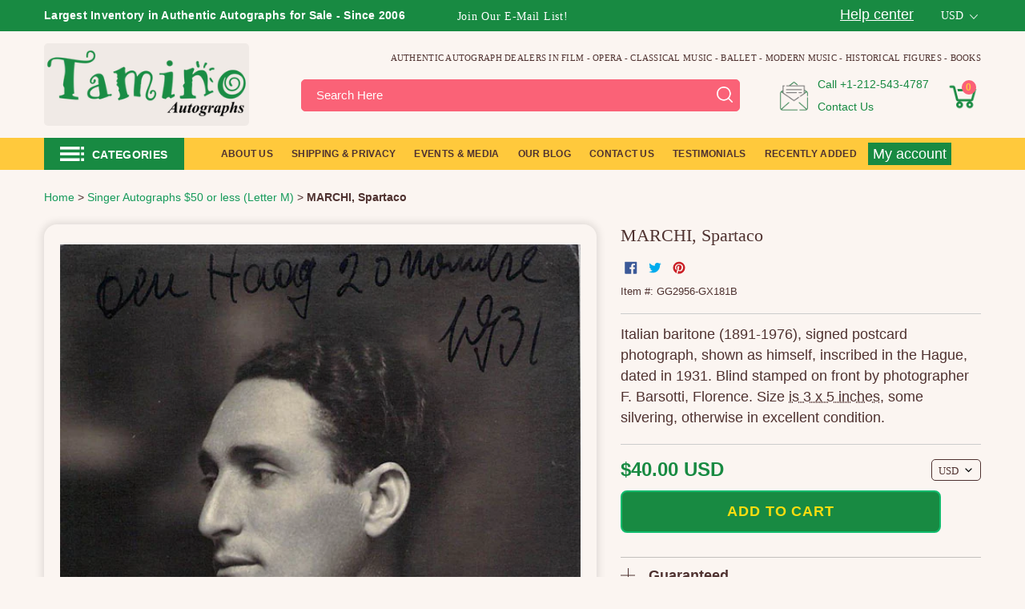

--- FILE ---
content_type: text/css
request_url: https://www.taminoautographs.com/cdn/shop/t/80/assets/custom-style.css?v=112619307871522057021743220895
body_size: 10803
content:
.instant-search-menu .block-pages .list-image{display:block!important}.flex-nowrap{-ms-flex-wrap:nowrap;flex-wrap:nowrap}.d-flex{display:-ms-flexbox;display:flex}.flex-wrap{-ms-flex-wrap:wrap;flex-wrap:wrap}.justify-content-center{-ms-flex-pack:center;justify-content:center}.justify-content-between{-ms-flex-pack:justify;justify-content:space-between}.align-items-start{-ms-flex-align:start;align-items:flex-start}.align-items-end{-ms-flex-align:end;align-items:flex-end}.align-items-center{-ms-flex-align:center;align-items:center}.align-content-stretch{-ms-flex-line-pack:stretch;align-content:stretch}.align-content-center{-ms-flex-line-pack:center;align-content:center}.align-items-stretch{-ms-flex-align:stretch;align-items:stretch}.justify-content-start{-ms-flex-pack:start;justify-content:flex-start}body{position:inherit;font-family:Arial,Helvetica,sans-serif;line-height:28px;font-size:18px}body.noscroll{position:fixed!important;overflow:hidden}h1,h2,h3,h4,h5,h6{font-family:Arial,Helvetica,sans-serif}input,textarea,select,button,.disclosure__toggle{font-family:Rozha One}a:hover{-webkit-transition:all .5s ease;-moz-transition:all .5s ease;-o-transition:all .5s ease;transition:all .5s ease}.site-header{padding:0}.header_nav{background:#ffc93c;display:block;padding:0;position:relative}#AccessibleNav{max-width:1366px;width:100%;padding:0 55px;margin:0 auto;position:static}.template-index .header_nav .categories-wr{display:none}.template-index .header_nav .site-nav{width:100%}.header_nav .site-nav{margin:0;padding-top:3px;padding-bottom:3px}.header_nav .site-nav .my_account_nav{background-color:#188a42!important;color:#ffc93c;padding:1px 10px 0;position:relative}.header_nav .site-nav .my_account_nav a.account_link{color:#fff;text-transform:capitalize;font-weight:400;font-size:14px;text-decoration:none;letter-spacing:0;padding:3px 5px}.header_nav .site-nav .my_account_nav .dropdown_account{display:none;position:absolute;background:#fffef4;width:172px;left:0;text-align:left;top:100%;z-index:2;border-bottom:1px solid #188a42}.header_nav .site-nav .my_account_nav .dropdown_account.active{display:block}.header_nav .site-nav .my_account_nav .dropdown_account li{padding:6px 0}.header_nav .site-nav .my_account_nav .dropdown_account li a{white-space:nowrap;text-transform:capitalize}.announcement-bar a.center_text_join{font-family:Weston Free;left:50%;position:absolute;top:54%;-webkit-transform:translate(-50%,-50%);-moz-transform:translate(-50%,-50%);-o-transform:translate(-50%,-50%);-ms-transform:translate(-50%,-50%);transform:translate(-50%,-50%);font-size:14px;font-weight:400;letter-spacing:.05em;color:#fff;z-index:2}.announcement-bar{width:100%;display:flex;align-items:center;position:relative;padding:5px 0}.announcement-bar__message{padding:0;margin:0;position:relative;width:100%;text-align:left;font-size:14px;font-weight:600;letter-spacing:.25px}.right-announ{position:absolute;display:flex;right:0;align-items:center}.right-announ li.cart_mobile_tob{display:none}.goog-te-gadget{font-size:0px!important;margin-top:25px;display:block}.goog-te-gadget span{display:none}.announcement-custom{display:block;background-color:#188a42;width:100%;z-index:22;position:relative}.right-announ select{padding:0 20px 0 0;background-image:url(/cdn/shop/t/62/assets/select_arr.png?v=2151032420088086790);background-repeat:no-repeat;background-color:transparent;cursor:pointer;-webkit-appearance:none;-moz-appearance:none;background-size:16px;background-clip:padding-box;border:none;background-position:98% 60%;border-radius:0;font-size:14px;font-family:Rozha One;height:32px;line-height:2.42857143;vertical-align:baseline;box-sizing:border-box;display:block;margin-top:0;color:#fff;width:auto;outline:none;margin:0!important}.right-announ .translate_custom{margin-right:14px}.right-announ .help_center{margin-right:20px;position:relative;top:-1px}.right-announ .help_center a{font-size:14px;font-weight:600;letter-spacing:0;text-transform:uppercase;color:#fff;border-bottom:1px solid #fff}.right-announ .help_center ul{display:none;position:absolute;background:#fff;top:100%}.right-announ .help_center ul.active{display:none;display:block}.right-announ .help_center ul li{border-bottom:1px solid #ccc;text-align:left;padding:6px 35px 6px 10px}.right-announ .help_center ul li a{border:none;color:#000;white-space:nowrap}.text-info p{font-size:12px;line-height:18px;white-space:normal;text-align:right;letter-spacing:.025em;font-family:Weston Free;font-weight:400}.site-header__account,.site-header__cart{padding:0}.site-nav a{padding:3px 10px;font-weight:600;color:#4f3230;letter-spacing:.025em;font-size:14px;text-decoration:none}.site-header__icons-wrapper .contact-top{display:flex;align-items:center;padding:0 20px;margin-left:20px}.site-header__icons-wrapper .icon-qa{width:100%;max-width:42px;display:block;margin-right:5px;height:auto}.site-header__icons-wrapper .contact-top img{width:55px;margin-right:2px;height:auto;display:block}.site-header__icons-wrapper .contact-top svg{width:40px;margin-right:5px;height:42px}.site-header__icons-wrapper .contact-top p,.site-header__icons-wrapper .contact-top a{color:#188a42;font-weight:500;font-size:16px}.site-header__icons-wrapper .contact-top p{text-align:left}.site-nav__label{text-transform:uppercase}.block{display:block}.icon-cart{width:100%;max-width:45px;display:block}.site-header .site-header__logo-image,.site-header .site-header__logo img{max-width:100%;height:auto;border-radius:5px;width:100%}.site-header .header_logo{width:28%}.site-header__icons-wrapper{width:100%;display:flex;align-items:center;-webkit-justify-content:flex-end;-ms-justify-content:flex-end;justify-content:flex-end}.site-footer{border-top:4px solid #188a42;margin-top:30px}.site-footer__item-inner .list--inline>li{display:block;padding:0;margin-bottom:12px}.custom_links .text-info{display:block;margin-bottom:10px}.site-footer .h4,.site-footer h4,.payment_icons,.payment-footerone-half span{display:block;margin-bottom:15px}.site-footer .site-footer__item-inner h4{font-weight:600}.site-footer__social-icons{text-align:left;margin-left:-10px;margin-top:15px}.site-footer__social-icons li{display:inline-block!important;padding:0 10px!important}.site-footer__rte p{padding-bottom:8px;margin:0}.site-footer__item--one-half{-webkit-flex:1 1 30%;-moz-flex:1 1 30%;-ms-flex:1 1 30%;flex:1 1 30%}.footer-bottom{background-color:#188a42}.footer_payment{-webkit-flex:1 1 40%;-moz-flex:1 1 40%;-ms-flex:1 1 40%;flex:1 1 40%}.copyright{display:block;width:100%;text-align:center;height:auto;padding:10px 0;font-size:16px;line-height:26px;margin:0}.copyright p{margin:0;font-size:16px;line-height:26px}.payment_icons,.payment-footerone-half{text-align:right}.payment_icons a{padding:0 3px}.payment_icons a svg{width:20px;height:20px}.payment-icon img{width:100%;max-width:55px;height:30px;object-fit:cover}.search-field{width:60%}.custom_links{padding:15px 0}#custom-homepage .home-width{display:flex}#custom-homepage .home-width .left-sidebar{-ms-flex:0 0 30%;flex:0 0 30%;max-width:30%}#custom-homepage .shopify-index-section{-ms-flex:0 0 100%;flex:0 0 100%;max-width:100%;padding-left:0}#home-slideshow .item{background:#f5f3ed;border:1px solid #CCCCCC}#home-slideshow .item a{margin:0 auto;display:block}#home-slideshow .item .wrap-img{margin:15px 15px 0;padding-bottom:100%;position:relative;overflow:hidden}#home-slideshow .item a img{position:absolute;margin:0 auto;display:block;top:50%;left:50%;-webkit-transform:translate(-50%,-50%);-moz-transform:translate(-50%,-50%);-o-transform:translate(-50%,-50%);-ms-transform:translate(-50%,-50%);transform:translate(-50%,-50%);width:100%;height:100%;object-fit:contain}#home-slideshow .owl-nav .owl-prev{background:transparent;color:#fff;font-size:23px;height:45px;width:45px;line-height:45px;position:absolute;left:15px;text-align:center;top:45%;-webkit-transform:translate(0%,-50%);-moz-transform:translate(0%,-50%);-o-transform:translate(0%,-50%);-ms-transform:translate(0%,-50%);transform:translateY(-50%);border-radius:50%;margin:0}#home-slideshow .owl-nav .owl-next{background:transparent;color:#fff;font-size:23px;height:45px;width:45px;line-height:45px;position:absolute;right:15px;text-align:center;top:45%;-webkit-transform:translate(0%,-50%);-moz-transform:translate(0%,-50%);-o-transform:translate(0%,-50%);-ms-transform:translate(0%,-50%);transform:translateY(-50%);border-radius:50%;margin:0}#home-slideshow .item .caption{font-family:Rozha One,serif;font-weight:400;font-size:18px;height:auto;line-height:22px;text-align:center;width:100%;margin-top:15px;margin-bottom:15px;padding:0 15px;min-height:66px}#home-logo{display:flex;padding:30px 10px;text-align:center;align-items:center;justify-content:center;-ms-flex-flow:row wrap;flex-flow:row wrap;row-gap:60px;max-width:1200px;margin:auto}#home-logo .item{padding:0 6px;width:28%;float:none;align-items:center}#home-logo .item img{height:auto;margin:0 auto;width:auto;max-height:140px;display:block}.section-text h2{text-transform:none}.section-text p{margin-bottom:15px}.index-section--newsletter-background{background-color:#fbf5f1}.home-supports{width:100%;margin:auto;display:flex}.home-supports .supports-item{-ms-flex:0 0 33.33%;flex:0 0 33.33%;max-width:calc(33.33% - 20px);display:flex;webkit-align-items:center;align-items:center;background-color:#fff;margin:10px;padding:15px 15px 20px;box-shadow:0 3px 6px #0000000a;-webkit-box-shadow:0 3px 6px rgb(0 0 0 / 4%);border-radius:5px;border:1px solid #f9f6ef;-ms-flex-wrap:nowrap!important;flex-wrap:nowrap!important;-ms-flex-align:center!important;align-items:center!important}.home-supports .supports-item .img-icon{display:block;width:60px;text-align:center;margin:10px 0}.home-supports .supports-item .supp-text{width:100%;text-align:left;padding-left:10px}.home-supports .supports-item img{border:0;width:100%;display:block;height:auto;object-fit:contain;margin:auto}.home-supports .supports-item p{letter-spacing:.25px;margin:0;font-size:16px;line-height:26px;display:block;width:100%}.home-supports .supports-item p strong{color:#2e7e4b}.home-supports .supports-item p a{text-decoration:underline}.home-supports .supports-item p a:hover{color:#2e7e4b}#shopify-section-home-support{padding-top:55px;padding-bottom:55px}.newsletter-section .btn{background-color:#f1b435}.newsletter-section .section-header{max-width:800px;margin:auto;display:block}.newsletter-section #mc_embed_signup{width:100%;display:flex;margin:auto;-webkit-align-items:center;align-items:center}.newsletter-section #mc_embed_signup_scroll{width:100%;position:relative;display:block;margin:auto;max-width:600px}.newsletter-section .section-header h2{font-weight:800;color:#4f3230;font-size:38px;line-height:40px;letter-spacing:.05em;text-transform:none;font-family:Rozha One}.newsletter-section .section-header .rte p{font-size:22px;line-height:28px;margin:25px 0 45px;letter-spacing:.05em}.newsletter-section .email,.newsletter-section #mc_embed_signup .validate{width:100%;outline:none}.newsletter-section #mc_embed_signup input#mce-EMAIL{border:1px solid #CCCCCC;height:50px;border-radius:0;color:#4f3230;letter-spacing:.05em}.newsletter-section .button{position:absolute;right:0;background-color:#188a42;color:#ffc93c;text-transform:none;border:1px solid #188A42;font-weight:600;letter-spacing:1px;font-size:18px;height:50px;border-radius:0;width:200px;line-height:1}.newsletter-section{padding-top:55px;padding-bottom:55px}.newsletter-section #mc_embed_signup .validate{display:block;margin:auto}.sidebar{margin-top:0;width:100%}.collection-nav li a.lv1{line-height:38px;padding-top:2px;padding-bottom:2px}.collection-nav li a{white-space:nowrap;color:#4f3230;display:block;line-height:38px;margin-bottom:0;padding:0 10px;text-decoration:none;text-transform:uppercase;font-weight:600;font-size:12px}.collection-nav .lv2,.collection-nav .lv2.has_sub{position:relative;border-top:1px solid #9b9891}.collection-nav .sub-nav-wrapp .left_menu_specific .mobile-nav a{display:block;font-size:11px}.collection-nav .lv2 svg path{fill:#d5c81b}.collection-nav .lv2:last-child{border-bottom:1px solid #9b9891}.left_menu ul li{border-bottom:1px solid #cfcfcf;color:#222;font-size:11px;line-height:34px;margin:0;padding:0;font-family:Montserrat,sans-serif;font-weight:500;text-align:left;list-style:none;position:relative}.collection-nav ul.dropdown_sub{background-color:#fffef4;border:1px solid #9b9891;left:100%;min-width:200px;position:absolute;top:-1px;z-index:999999;margin:0;display:none;border-bottom:none}.collection-nav .lv2 #mobile-dropdown li{border-bottom:1px solid #9b9891;color:#4f3230;font-size:11px;line-height:38px;margin:0;padding:0;font-family:Montserrat,sans-serif;font-weight:500;text-align:left;list-style:none;position:relative}.box-sidebar{position:relative;margin-top:40px;border-radius:6px;overflow:hidden;border:2.5px solid #188a42;padding:30px 20px;background-color:#f7e7c5}.box-sidebar img{position:relative;border-radius:3px;display:block}.btn.btn-clickhere{border:2px solid #08ca60;height:64px;line-height:64px;padding:0 15px;max-width:260px;margin-top:20px;display:block;border-radius:5px;color:#ffc93c;background-color:#0aaa47!important;text-shadow:1px 4px 0 rgba(0,0,0,.34);position:relative;overflow:hidden;-webkit-transition:all .5s ease;-moz-transition:all .5s ease;-o-transition:all .5s ease;transition:all .5s ease}.btn.btn-clickhere span{position:absolute;top:50%;left:50%;-webkit-transform:translate(-50%,-50%);-moz-transform:translate(-50%,-50%);-o-transform:translate(-50%,-50%);-ms-transform:translate(-50%,-50%);transform:translate(-50%,-50%);width:100%;font-size:26px;letter-spacing:.5px;line-height:22px;font-weight:600;font-style:italic}.btn.btn-clickhere:before{content:"";width:0;height:0;border-left:260px solid transparent;border-right:0px solid transparent;border-bottom:64px solid #0c9d3b;position:absolute;top:50%;left:50%;-webkit-transform:translate(-50%,-50%);-moz-transform:translate(-50%,-50%);-o-transform:translate(-50%,-50%);-ms-transform:translate(-50%,-50%);transform:translate(-50%,-50%);z-index:0;-webkit-transition:all .5s ease;-moz-transition:all .5s ease;-o-transition:all .5s ease;transition:all .5s ease}.btn.btn-clickhere:hover{background-color:#0c9d3b!important;-webkit-transition:all .5s ease;-moz-transition:all .5s ease;-o-transition:all .5s ease;transition:all .5s ease;border:2px solid #f0b535}.btn.btn-clickhere:hover:before{border-bottom:64px solid #0aaa47;-webkit-transition:all .5s ease;-moz-transition:all .5s ease;-o-transition:all .5s ease;transition:all .5s ease}.box-sidebar img{height:auto}.box-sidebar .caption{text-align:center;width:100%;z-index:2}.box-sidebar .caption .we_buy{display:block;font-size:17px;font-weight:500;background:#f0b535;color:#fff;margin:0 auto 15px;padding:7px;max-width:185px;border-radius:5px}.box-sidebar .caption h3{color:#000;font-size:20px;font-weight:500;margin-bottom:15px}.box-sidebar .caption h3>span{margin-bottom:-8px}.box-sidebar .btn{font-size:16px;font-weight:500;display:block;padding:0;margin:0 auto;width:auto;text-align:center;background:transparent!important}.box-sidebar .btn img{display:block;margin:0 auto}#collection-nav .left_menu_specific{background-color:#fffef4;left:100%;min-width:200px;position:absolute;top:-1px;z-index:999999;margin:0;display:none;border-left:1px solid #9b9891;border-right:1px solid #9b9891}#collection-nav li.lv2:hover>ul{display:block!important}#collection-nav li.lv2:hover>a{color:#fff;background-color:#188a42}#collection-nav li.lv2:hover>.left_menu_specific{display:block!important}#collection-nav .left_menu_specific .mobile-nav a{border-bottom:1px solid #9b9891;white-space:nowrap;font-size:11px;position:relative;padding-right:30px}#collection-nav .left_menu_specific .mobile-nav a span{position:absolute;right:10px;top:0}#mobile-categories-cus,.search_mobile{display:none}#mobile-text-showmore{margin-top:0;margin-bottom:75px;width:100%;position:relative;display:none}.logo-section{position:relative;padding-top:30px;padding-bottom:30px}.logo-section>h3{margin-top:30px;margin-bottom:30px}.logo-section>h3 svg{width:100%;max-width:900px;height:auto;padding:0 20px}.mobile-nav-wrapper{-webkit-transform:translate(-100%,0%)!important;-moz-transform:translate(-100%,0%)!important;-o-transform:translate(-100%,0%)!important;-ms-transform:translate(-100%,0%)!important;transform:translate(-100%)!important;z-index:9999;background:#000;color:#fff;top:49px;height:100%}.mobile-nav-wrapper.js-menu--is-open{top:35px;-webkit-transform:translate(0%,0%)!important;-moz-transform:translate(0%,0%)!important;-o-transform:translate(0%,0%)!important;-ms-transform:translate(0%,0%)!important;transform:translate(0)!important}#PageContainer{-webkit-transform:translate3d(0px,0px,0px)!important;-moz-transform:translate3d(0px,0px,0px)!important;-o-transform:translate3d(0px,0px,0px)!important;-ms-transform:translate3d(0px,0px,0px)!important;transform:translateZ(0)!important}.mobile-nav__link{color:#fff;text-align:center}#mobile-menu-contact{display:block;padding:20px 10px;bottom:0;background:#f9f6ef;left:0;width:100%;border-top:none;text-align:center;border-bottom:none;box-shadow:0 0 4px #0003}#mobile-menu-contact p span{display:block}#mobile-menu-contact p a,#mobile-menu-contact p{color:#333;font-size:15px}#mobile-menu-contact div.ct-title{color:#188a42;display:block;text-align:center;font-size:16px;font-weight:600;margin-bottom:10px}html.menu-open{overflow:hidden}.template-product .main-content{padding-top:20px}.product-single .product-image{width:68%}.product-single .pdp-detail-wr{width:32%}.product-single.one-product .product-image{width:60%}.product-single.one-product .pdp-detail-wr{width:40%}.product-single.one-product div.MagicToolboxContainer .Magic-Photo{width:100%}.product-single.one-product div.MagicToolboxContainer .Magic-Thumbs{display:none}.container_collection #mid_block{width:100%;-webkit-box-sizing:border-box;-moz-box-sizing:border-box;box-sizing:border-box}.container_collection #menu_left_block{float:left;width:30%;min-width:220px;margin:0;-webkit-box-sizing:border-box;-moz-box-sizing:border-box;box-sizing:border-box}.container_collection #mid_block h1.collection-title{text-transform:none;text-align:left;font-family:Rozha One,serif;font-size:40px;line-height:44px;letter-spacing:0}.container_collection #mid_block .collection-description{display:block;float:left;width:100%;text-align:center;margin-top:0;margin-bottom:0}.container_collection #mid_block .collection-description.all{border-bottom:1px solid #aaa;margin-bottom:40px;padding-bottom:25px}.container_collection #mid_block .collection-description h3{font-size:18px;line-height:28px}.collection-description.all p{text-align:left}.collections-different-views .collection-description{text-align:left!important}.top_views{display:inline-block;width:100%;text-align:right;margin-bottom:25px;border-bottom:1px solid #aaa;padding-bottom:18px}.filter-recently-added-wrapper{margin-bottom:20px;text-align:left;display:inline-block;width:100%;padding-bottom:0}.filter-recently-added-wrapper .fancy-select{display:inline-block}.filter-recently-added-wrapper .top_views{display:inline-block;float:right;width:auto;text-align:right;margin-bottom:0;padding-bottom:0;border-bottom:none}.template-collection-different-views .filter-recently-added-wrapper .top_views .filter-price,.template-collection-different-views .filter-recently-added-wrapper .top_views .filter-letter{float:left;margin-right:10px}.template-collection-different-views .filter-recently-added-wrapper .top_views .wrapp_views{float:right}.sku-preview{margin-bottom:13px;font-weight:500;font-size:13px;line-height:18px;color:#000}.autographs_right h3{margin:0;padding:0 0 10px;font-size:18px;text-align:left;color:#000;font-weight:400}.collection_pro_cus h3.product_title_col,.collection_pro_cus h3.product_title_col a{font-family:Rozha One,serif;font-weight:400;letter-spacing:.5px;font-size:20px;line-height:24px;color:#0b19f9!important}.autographs_right h4{margin:0;padding:0 0 10px;font-size:14px;text-align:left;color:#000;font-weight:700}.container_collection #mid_block a{color:#159a5a;text-decoration:none;outline:none}#collection_views.collection_grid{text-align:center;width:100%}#collection_views.collection_grid #desccls_detail,#collection_views.collection_grid #desccls_list{display:none}#collection_views.collection_grid .product-item-list{display:inline-block;width:calc(33.33% - 8px);padding:0 8px;vertical-align:top;margin-bottom:22px}#collection_views.collection_grid .product-item-list .autographs_img{width:100%;overflow:hidden;float:none;display:block;margin-bottom:15px}#collection_views.collection_grid .product-item-list .autographs_right{width:100%;text-align:left;float:none}#collection_views.collection_grid .product-item-list .autographs_box{border-bottom:none}.btn.product-form__cart-submit{position:relative;border-radius:8px;padding:12px 8px!important;font-size:18px;font-weight:700;margin:0;background-color:#188a42;border:2px solid #11BB6C;color:#f9dd10;text-transform:uppercase;opacity:1!important}.price dd{margin:0}.btn.product-form__cart-submit:hover{color:#ffc93c}#recently-added-desk{margin-bottom:20px}#recently-added-desk p{font-size:16px;font-weight:600}#recently-added-desk p a{text-transform:uppercase}#recently-added-desk .autographs_box{border:none}.list-more-like .product-item-list{margin-bottom:20px}.list-more-like .autographs_box{border-bottom:none!important}.list-more-like .autographs_box .autographs_img{width:30%!important;border:1px solid #ccc;background-color:#f5f3ed;padding:5px;text-align:center}.list-more-like .autographs_box .autographs_right{width:70%!important}.list-more-like .autographs_box .autographs_right h3 a.prdtitle{font-family:Rozha One,serif;color:#4f3230!important}.list-more-like .autographs_box .autographs_right h3 a.prdlink{text-decoration:underline!important;font-size:14px;font-weight:600;line-height:20px}#collection_views.collection_detail #desccls_list,#collection_views.collection_detail #desccls_grid,#collection_views.collection_list #desccls_grid,#collection_views.collection_list #desccls_detail,#collection_views.collection_list #desccls_list .more_details{display:none}#product-card-list.list-view-items{width:100%}#collection_views .product-item-list,#product-card-list.list-view-items .product-item-list{width:100%;background-color:#f5f3ed;border:1px solid #CCCCCC;padding:20px;margin-bottom:20px}.autographs_box{position:relative;border-bottom:none;display:-ms-flexbox;display:flex;-ms-flex-align:start;align-items:flex-start;width:100%}.autographs_img{width:20%;overflow:hidden;float:left}.autographs_right{width:80%;overflow:hidden;float:right;padding-left:20px;-webkit-box-sizing:border-box;-moz-box-sizing:border-box;box-sizing:border-box}.autographs_right .price_wr{display:flex}.autographs_right .price-reduced-img{position:relative;margin-left:15px;top:-4px}.autographs_right .price-reduced-img img{display:block;max-width:120px;width:100%}.collection_pro_cus h3.product_title_col.has_price-reduced{padding-right:125px}.collection_pro_cus .autographs_img .wrapper-img{display:block;height:100%;opacity:1;overflow:hidden;padding-bottom:100%;position:relative}.collection_pro_cus .autographs_img .wrapper-img .wrapper-img-chill{height:100%;left:50%;position:absolute;top:50%;-webkit-transform:translate(-50%,-50%);-moz-transform:translate(-50%,-50%);-o-transform:translate(-50%,-50%);-ms-transform:translate(-50%,-50%);transform:translate(-50%,-50%);width:100%}.collection_pro_cus .autographs_img .wrapper-img .wrapper-img-chill img{height:100%;object-fit:contain;display:block;margin:0 auto;position:absolute;top:50%;left:50%;transform:translate(-50%,-50%);-webkit-transform:translate(-50%,-50%);-moz-transform:translate(-50%,-50%);-o-transform:translate(-50%,-50%);-ms-transform:translate(-50%,-50%);width:100%}.collection_pro_cus h3.product_title_col{font-family:Montserrat,sans-serif;font-weight:700;letter-spacing:.5px;font-size:16px;line-height:24px;padding-bottom:5px}.collection_pro_cus .desccls,.collection_pro_cus .desccls p{font-weight:400;margin-bottom:12px;font-size:18px;line-height:26px}.collection_pro_cus h4.price_text{font-size:18px;padding-bottom:16px;line-height:20px}.btn-collection-click-here{color:#f9dd10!important;text-align:center}.collection_pro_cus a.btn-collection-click-here,.collection_pro_cus button.btn-collection{background:#42894b!important;color:#f9dd10;padding:8px 22px;font-family:Montserrat,sans-serif;font-weight:700;letter-spacing:1px;opacity:1;font-size:15px}.collection_pro_cus a.btn-collection-click-here,.collection_pro_cus button.btn-collection{-moz-box-shadow:none;-webkit-box-shadow:none;box-shadow:none;position:relative;background-color:#188a42!important;color:#f9dd10;border-radius:0;border:none!important;display:block;margin-bottom:15px;padding:10px 12px;width:200px}.collection_pro_cus a.btn-collection-click-here:before,.collection_pro_cus button.btn-collection:before{content:"";position:absolute;-webkit-box-shadow:none;-moz-box-shadow:none;box-shadow:none;width:100%;height:100%;left:0;top:0;border-radius:8px}.collection_pro_cus a.btn-collection-click-here:hover,.collection_pro_cus button.btn-collection:hover{background-color:#060!important;-webkit-transition:all .5s ease;-moz-transition:all .5s ease;-o-transition:all .5s ease;transition:all .5s ease}.collection_pro_cus .mobile_des_show,#collection_views.collection_list #desccls_grid,#collection_views.collection_list #desccls_detail{display:none}.read_more_desc{color:#0b19f9;cursor:pointer}.loading_gif{display:none;text-align:center;background:#fffef4}.loading_gif img{mix-blend-mode:multiply}span.detail_here,#collection_views .desccls span.detail_here{display:block;margin-top:5px;font-weight:500}#collection_views .desccls span.detail_here a{color:#0b19f9;border-bottom:1px solid #0b19f9}#collection_views .desccls span.detail_here a:hover{color:#060;border-bottom:1px solid #060}.collection_pro_cus h3.product_title_col .various-auto-box{color:#188a43;border-bottom:2px solid #188a43}.autographs_right h4 a{text-decoration:none;color:#000!important}.collections-different-views .collection-description p{margin-bottom:8px}h4.col-title{margin:0;padding:0 0 6px;font-family:Arial,Helvetica,sans-serif;font-size:14px;text-align:left;color:#000;font-weight:400}h4.col-title a{color:#4d90fd!important;text-decoration:underline!important}#desccls_list_mobile .short_desc.hide,#desccls_list .short_desc.hide{display:none}#desccls_list_mobile .more_details.show,#desccls_list .more_details.show{display:block!important}.categories_head{line-height:30px;font-size:18px;background:#fffef4;color:#188a42;text-align:left;letter-spacing:1px;font-weight:500;margin:0;padding:0;border-bottom:2px solid #188a42}.categories_head img{float:right;cursor:pointer;display:block;width:100%;max-width:30px;-webkit-transition:transform .25s ease;-moz-transition:transform .25s ease;-ms-transition:transform .25s ease;-o-transition:transform .25s ease;transition:transform .25s ease;display:none}.categories_head img.open{-webkit-transition:transform .25s ease;-moz-transition:transform .25s ease;-ms-transition:transform .25s ease;-o-transition:transform .25s ease;transition:transform .25s ease;-webkit-transform:rotate(-180deg);-moz-transform:rotate(-180deg);-ms-transform:rotate(-180deg);-o-transform:rotate(-180deg);transform:rotate(-180deg)}div.pagination{padding:3px;margin:3px;text-align:center}div.pagination a{padding:5px 10px;margin-right:2px;border:1px solid #ddd;text-decoration:none}div.pagination span.current{padding:5px 10px;margin-right:2px;border:1px solid #159a5a;font-weight:700;background-color:#159a5a;color:#fff}div.pagination select{vertical-align:middle;font-size:13px;display:inline-block;color:#222;height:27px;line-height:22px;padding:0 25px 0 8px}.newsletter-section{padding-top:70px;padding-bottom:70px}.paginate_custom{display:-ms-flexbox;display:flex;-ms-flex-align:center;align-items:center;width:100%;-ms-flex-pack:justify;justify-content:space-between}.paginate_custom:after{display:none}.product-single__meta .product__policies.rte{margin-bottom:0}#note_desk{margin-bottom:20px}#note_desk .logo_gua{position:relative;background-color:#fffef4;display:flex;align-items:center;max-width:300px}.guaranteed_wr .logo_gua span{-ms-flex:0 0 25%;flex:0 0 25%;max-width:25%;position:relative}.note_pro,.note_pro p{color:#000;font-weight:500;font-size:12px;margin:0}#note_desk .logo_gua img{max-width:90%;margin:0 auto;display:block;width:100%;height:auto;mix-blend-mode:multiply;max-height:80px;object-fit:contain}#note_desk p a{display:block;text-decoration:underline;color:#188a42}#note_desk p a:hover{color:#060}.template-product .product-details h1.title{font-weight:400;letter-spacing:0;margin-bottom:10px;font-family:Rozha One,serif;font-size:22px;line-height:28px}.pdp-detail-wr .variant-sku-update{font-size:14px;line-height:24px;margin:0}.pdp-detail-wr .description,.pdp-detail-wr .variant-description{font-size:18px;line-height:26px;font-weight:500}.pdp-detail-wr .sku-and-social{margin-bottom:8px}.pdp-detail-wr .social-sharing li a{border:none;margin:0!important;padding:5px}.pdp-detail-wr .social-sharing .share-title{display:none}h4.pro_item_text{font-size:13px;line-height:18px}.description.desccls.mobile_show_des{display:none}div.MagicToolboxContainer{text-align:center}div.MagicToolboxContainer .Magic-Photo{width:56%}div.MagicToolboxContainer .Magic-Photo .main-photo{box-shadow:0 0 10px 3px #0000001a;-webkit-box-shadow:0px 0px 10px 3px rgba(0,0,0,.1);-moz-box-shadow:0px 0px 10px 3px rgba(0,0,0,.1);-webkit-border-radius:16px;-moz-border-radius:16px;border-radius:16px;padding:25px 20px 10px}div.MagicToolboxContainer .Magic-Photo .see-more-products{margin-top:20px;text-align:left}div.MagicToolboxContainer .Magic-Photo .see-more-products .autographs_right .price_wr{display:block}.see-more-products.mobile{display:none}div.MagicToolboxContainer .Magic-Thumbs{width:44%;-ms-flex-order:-1;order:-1;padding-right:10px}.MagicToolboxSelectorsContainer .prev-variant i:before{content:"\f104";font-family:FontAwesome}.MagicToolboxSelectorsContainer .next-variant i:before{content:"\f105";font-family:FontAwesome}.MagicToolboxSelectorsContainer i{color:#000;font-size:45px}div.MagicToolboxContainer .MagicToolboxMessage.see-pt-text{color:#188a42;font-size:15px;line-height:14px;margin:0 0 10px;text-align:left;font-weight:600;padding-left:0}div.MagicToolboxContainer .Magic-Photo .MagicToolboxMessage{font-size:14px;text-align:center;line-height:20px;margin:10px 0}div.MagicToolboxContainer a{margin:0 auto}div.MagicToolboxSelectorsContainer{clear:both;max-height:510px!important;height:100%!important;overflow-y:scroll;text-align:left}div.MagicToolboxSelectorsContainer .grid-sizer{margin:0}div.MagicToolboxSelectorsContainer .Magic-thumb-item{width:calc(33.3333% - 10px);height:calc(33.3333% - 10px);margin:0 5px 10px}div.MagicToolboxSelectorsContainer .Magic-thumb-item .prod-img{width:100%;max-width:100%;margin:0;height:100%;border:1px solid #ccc;background-color:#f5f3ed;padding:5px}div.MagicToolboxSelectorsContainer .Magic-thumb-item .prod-img.mz-thumb-selected{border:2px solid #FFC93C}div.MagicToolboxSelectorsContainer .Magic-thumb-item .prod-img img{margin:0;border:none!important;height:100%;width:100%;object-fit:contain}.MagicToolboxSelectorsContainer{position:relative}.MagicToolboxSelectorsContainer .prev-variant{color:#fff;left:0;position:absolute;z-index:9;top:50%;-webkit-transform:translate(0%,-50%);-moz-transform:translate(0%,-50%);-o-transform:translate(0%,-50%);-ms-transform:translate(0%,-50%);transform:translateY(-50%);cursor:pointer}.MagicToolboxSelectorsContainer .next-variant{position:absolute;z-index:9;color:#fff;right:0;top:50%;-webkit-transform:translate(0%,-50%);-moz-transform:translate(0%,-50%);-o-transform:translate(0%,-50%);-ms-transform:translate(0%,-50%);transform:translateY(-50%);cursor:pointer}div.MagicToolboxSelectorsContainer a{display:inline-block}.MagicToolboxSelectorsContainer .prod-img{margin-bottom:10px;width:100%}#slideProductImages img.selected_thumb,.MagicToolboxSelectorsContainer .prod-img.mz-thumb-selected img{border:2px solid #ff0000}.MagicToolboxSelectorsContainer .prod-img img{display:block;width:100%;padding:0}.variant-description{margin-bottom:30px}.product-form__controls-group label{font-size:14px;font-weight:600}.product-form__controls-group select{border:1px solid #4F3230;font-weight:600;font-size:14px;padding:0 10px;min-height:40px;height:35px;width:100%;-webkit-border-radius:6px;-moz-border-radius:6px;border-radius:6px;color:#4f3230}.product-form__controls-group .selector-wrapper.product-form__item{flex-basis:100%;padding:0}.purchase_with_price{position:relative;display:inline-block;width:100%}.purchase_with_price .product__price{float:left;font-size:24px;font-weight:700;line-height:22px}.product-details .p-hide{visibility:hidden}.currencies_inproduct_d select{background-color:transparent;font-family:Weston Free;font-size:13px;display:inline-block;color:#4f3230;min-height:auto;height:27px;line-height:27px;padding:0 25px 0 8px;border:1px solid #4F3230;border-radius:5px;font-weight:500}.purchase_with_price .price-item{color:#188a42}.product-details .product-form__item--submit{padding:0}.template-cart h1.cart_title_custom{text-transform:uppercase;font-size:25px;font-weight:600;color:#000}.template-cart table tr td,.template-cart table tr th{padding:10px;border:none;text-align:left}.template-cart table tr td:first-child,.template-cart table tr th:first-child{padding-left:0}.template-cart table tr td{border-top:1px solid #dddddd}#cart .image{text-align:center}#cart .item{max-width:400px}#cart .image a,#cart .image img{margin:0;border:none}#cart .qty{text-align:center}#cart .price,#cart .remove{text-align:right;display:revert}#cart .remove a{border-bottom:none}#cart .item.pro_name_cart a{color:#188a42;border-bottom:none}#cartform table tbody tr.summary td.price .total{font-size:16px}.cart__logos img:first-child{max-width:115px;margin:0 15px}.cart__logos img{max-width:140px;margin:0 15px}.cart__footer{display:flex;flex-direction:row-reverse;justify-content:space-between}.template-cart #perzonalization a span,.template-cart #perzonalization a{font-weight:500!important;color:#188a42}#cart .buttons{margin-top:30px}.template-cart #checkout{float:right;margin-left:15px}.template-cart #cartform .buttons input#checkout{background:#188a42!important;color:#ffc93c;padding:12px 20px;font-family:Montserrat,sans-serif;font-weight:700;letter-spacing:1px;opacity:1;font-size:14px;height:auto;line-height:20px;text-transform:uppercase;width:auto}.breadcrumb-top{width:70%;float:right;-webkit-box-sizing:border-box;-moz-box-sizing:border-box;box-sizing:border-box;padding-left:45px;margin-top:-35px;margin-bottom:30px;display:inline-block}#shopify-section-16399942258792d5ad{background-color:#fffef4}#shopify-section-16399942258792d5ad .custom-content{width:100%}#shopify-section-16399942258792d5ad .custom__item-inner h3{font-size:40px;line-height:50px;font-style:italic;font-weight:500}#shopify-section-16399942258792d5ad .custom__item-inner h1{font-size:50px;color:#188a42;line-height:60px;font-weight:800;letter-spacing:.05em}#shopify-section-16399946546b1a6081{padding:0}#shopify-section-1641457408e4dbf621{background-color:#fffef4;padding:50px 0}#shopify-section-1639993941a48524b7{background-color:#fbf5f1;padding:70px 0}#shopify-section-16399942258792d5ad .rte a{color:#188a42}#home-slideshow{padding-left:0;padding-right:0;margin:0 auto;position:relative;max-width:1366px}.section-header h2{font-size:48px;color:#188a42;line-height:58px;font-weight:800;letter-spacing:.05em;text-transform:none}.section-blogs article .article__title{font-family:Rozha One,serif;margin-bottom:15px;font-size:24px;line-height:30px;letter-spacing:.025em}.section-blogs .article__grid-image-wrapper{margin:0 auto 15px;position:relative;width:100%;max-width:100%!important;height:400px;overflow:hidden}.section-blogs .article__grid-image-container{padding-top:0%!important}.section-blogs .article__grid-image-container img{width:100%;max-width:100%!important;max-height:100%!important;height:100%;object-fit:cover}.btn{font-weight:600;text-transform:none;font-size:18px;letter-spacing:.05em}.site-footer .h4{font-family:Weston Free}.categories-wr{position:static;cursor:pointer}.categories-wr .categories-nav{visibility:hidden;position:absolute;top:40px;left:0;right:0;background-color:#0006;width:100%;height:82vh;z-index:16;min-height:100%}.categories-wr .categories-nav .container{max-width:1366px;padding-left:55px;padding-right:55px;margin:0 auto}.categories-wr #collection-nav{border:1px solid #4f3230;background-color:#fffef4;max-width:330px}.Left-Sidebar-Home.categories-wr #collection-nav{border:none;background-color:transparent}.categories-wr #collection-nav>li>a{position:relative;padding-left:42px}.categories-wr #collection-nav>li>a:before{content:"";height:38px;width:38px;position:absolute;left:0;top:50%;-webkit-transform:translate(0%,-50%);-moz-transform:translate(0%,-50%);-o-transform:translate(0%,-50%);-ms-transform:translate(0%,-50%);transform:translateY(-50%);background-repeat:no-repeat;background-size:20px auto;background-position:center center}.categories-button{background-color:#188a42;color:#fff;padding:5px 20px}.categories-button svg{width:30px;height:30px;margin-right:10px;fill:#fff}.categories-button span{font-weight:600;letter-spacing:.025em;font-size:14px;margin-top:2px;text-transform:uppercase}.section-header h1{text-transform:none;text-align:left;font-family:Rozha One,serif;font-size:40px;line-height:44px;letter-spacing:0}.template-page .rte,.template-page .rte p,.template-page .rte p span{font-family:Arial,sans-serif!important;font-size:14pt!important;line-height:24pt!important}.template-page .scrollable-wrapper tr td{font-family:Arial,sans-serif!important;width:auto!important;font-size:14pt!important;line-height:24pt!important}.Various-Auto-bg{background-color:#fa627717;padding:20px}.Various-Auto-bg .sku-preview{display:none}@media screen and (min-width: 581px){#left_block .left-block-wrapper p img,#left_block_top .left-block-wrapper p i,#left_block .left-block-wrapper p i{display:none}}@media only screen and (max-width: 1249px){div.pagination{margin:10px 0!important;width:100%}}@media only screen and (max-width: 1365px) and (min-width: 1200px){.text-info p{font-size:11px}.site-header__icons-wrapper .contact-top a,.site-header__icons-wrapper .contact-top p{font-size:14px}.header_nav .site-nav .my_account_nav{padding:0 6px}.header_nav .site-nav .my_account_nav a.account_link{font-size:11px}.site-nav a{padding:3px 9px;font-size:12px}.header_nav .site-nav{position:unset;margin:0 auto}}@media screen and (max-width: 1199px){body{line-height:26px;font-size:18px}#shopify-section-16399942258792d5ad .custom__item-inner h3{font-size:30px;line-height:40px}#shopify-section-16399942258792d5ad .custom__item-inner h1{font-size:42px;line-height:52px}.section-blogs .article__grid-image-wrapper{height:300px}.section-blogs article .article__title{font-size:18px;line-height:24px}.section-blogs .hr--invisible{margin:30px 0}.newsletter-section .section-header h2{font-size:32px;line-height:38px}.section-header h2{font-size:40px;line-height:50px}.search-field{width:66%}.announcement-bar a.center_text_join{font-size:14px}.site-nav a{padding:3px;font-size:11px}.categories-button svg{width:24px;height:24px}.home-supports .supports-item p{font-size:13px;line-height:24px}.box-sidebar .caption h3{font-size:16px}.grid--no-gutters .custom_links.grid__item{padding-left:30px}.payment-icon img{max-width:45px;height:25px}#shopify-section-header .page-width,#AccessibleNav,.categories-wr .categories-nav .container{padding-left:20px;padding-right:20px}.categories-wr .categories-nav{top:38px}.text-info p{font-size:9px}.site-header__icons-wrapper .icon-qa{max-width:32px}.custom_links .text-info{margin-bottom:6px}.icon-cart{max-width:30px}.site-header__icons-wrapper .contact-top{padding:0 14px}.site-header__icons-wrapper .contact-top a,.site-header__icons-wrapper .contact-top p{font-size:12px;line-height:18px}.collection-nav li a{font-size:12px;white-space:normal}.collection-nav li a.lv1{line-height:36px;padding-top:2px;padding-bottom:2px}.categories-button{padding:5px 9px}}@media screen and (max-width: 1199px) and (min-width: 992px){div.MagicToolboxSelectorsContainer{max-height:410px!important}}@media screen and (min-width: 992px){#shopify-section-product-template .product-single__title.show-mobile{display:none}.mobile-on-categories{display:none!important}.categories-wr:hover .categories-nav{visibility:visible}.categories-button{pointer-events:none}}@media screen and (max-width: 991px){.see-more-products.desktop{display:none}.see-more-products.mobile{display:block}.logo-section{padding-top:10px;padding-bottom:20px}.logo-section>h3{margin-top:15px;margin-bottom:0}.logo-section .icon-flower{display:none}#mobile-categories-cus{display:block!important}.mobile-on-categories{display:none}.mobile-on-categories.open{display:block!important;position:fixed!important;top:0;left:0;z-index:99;width:100%;height:100vh;background-color:#fffef4;overflow-y:scroll!important}.categories-wr .categories-nav{display:none}#mobile-categories-cus{display:block;margin-top:15px;position:relative;margin-bottom:20px;padding-left:50px;padding-right:50px}.mobile-on-categories .categories-close{position:absolute;top:10px;right:15px;left:auto;z-index:999}#mobile-categories-cus .list-categori-home{max-width:calc(100% + 14px);-ms-flex-wrap:wrap;flex-wrap:wrap;display:-ms-flexbox;display:flex;-ms-flex-flow:row wrap;flex-flow:row wrap;width:calc(100% + 14px);align-items:center;margin-left:-7px;margin-right:-7px}#mobile-categories-cus .list-categori-home .item-categori-home{-ms-flex:0 0 33.33%;flex:0 0 33.33%;max-width:33.33%;position:relative;padding:7px;list-style:none;margin-bottom:0}#mobile-categories-cus .list-categori-home .item-categori-home a{display:block;position:relative}#mobile-categories-cus .list-categori-home .item-categori-home .caption-name{left:50%;position:absolute;top:50%;-webkit-transform:translate(-50%,-50%);-moz-transform:translate(-50%,-50%);-o-transform:translate(-50%,-50%);-ms-transform:translate(-50%,-50%);transform:translate(-50%,-50%);width:90%;z-index:4;text-align:center;margin:0;color:#fff;font-size:11px;text-transform:uppercase;line-height:20px;font-weight:700}#mobile-categories-cus h4.mobi-title{display:block;font-weight:700;color:#000;font-size:20px;margin-bottom:18px}#mobile-categories-cus .list-categori-home .item-categori-home .wrapper-img{display:block;height:100%;opacity:1;overflow:hidden;padding-bottom:100%;position:relative;border:2px solid}#mobile-categories-cus .list-categori-home .item-categori-home .wrapper-img img{height:100%;object-fit:cover;display:block;margin:0 auto;position:absolute;top:50%;left:50%;transform:translate(-50%,-50%);-webkit-transform:translate(-50%,-50%);-moz-transform:translate(-50%,-50%);-o-transform:translate(-50%,-50%);-ms-transform:translate(-50%,-50%);width:100%}#mobile-categories-cus .list-categori-home .item-categori-home .wrapper-img:before{position:absolute;top:0;left:0;width:100%;content:"";height:100%;background:#0006;display:block;z-index:2}#mobile-categories-cus .list-categori-home .item-categori-home .categories-dropdown-lv1,#mobile-categories-cus .list-categori-home .item-categori-home .classical_music.left_menu_specific{display:none}#mobile-categories-cus p.mobi-title{display:block;font-weight:600;color:#000;font-size:20px;margin-bottom:18px;text-align:center;letter-spacing:.5px}#mobile-categories-cus .list-categori-home .item-categori-home .caption-name{left:50%;position:absolute;top:50%;-webkit-transform:translate(-50%,-50%);-moz-transform:translate(-50%,-50%);-o-transform:translate(-50%,-50%);-ms-transform:translate(-50%,-50%);transform:translate(-50%,-50%);width:90%;z-index:4;text-align:center;margin:0;color:#fff;font-size:13px;text-transform:uppercase;line-height:20px;font-weight:600;letter-spacing:.5px}#mobile-categories-cus .list-categori-home .item-categori-home .wrapper-img{display:block;height:100%;opacity:1;overflow:hidden;padding-bottom:100%;position:relative;border:none;border-radius:8px;border:1px solid #23b270}#mobile-categories-cus .list-categori-home .item-categori-home .wrapper-img:before{position:absolute;top:0;left:0;width:100%;content:"";height:100%;background:#0009;display:block;z-index:2}#mobile-categories-cus .list-categori-home .item-categori-home .wrapper-img .wrapper-img-chill{height:100%;left:50%;position:absolute;top:50%;-webkit-transform:translate(-50%,-50%);-moz-transform:translate(-50%,-50%);-o-transform:translate(-50%,-50%);-ms-transform:translate(-50%,-50%);transform:translate(-50%,-50%);width:100%}.popup-categories{display:block;position:relative;width:100%;background-color:#fffef4;padding:0 0 20px;max-width:400px;list-style:none;margin:0 auto;height:100%;overflow-y:auto;max-height:80vh;overflow-x:hidden;-webkit-border-radius:8px;-moz-border-radius:8px;border-radius:8px}.popup-categories li{display:block;margin:0;padding:0 20px}.popup-categories h5.cate-title{display:block;position:relative;color:#222;font-family:Montserrat,sans-serif;font-weight:500;text-align:left;font-size:12px;letter-spacing:.25px;width:100%;margin:0;padding:12px 0 12px 20px;background:#eee}.popup-categories ul.mobile-nav{margin:0}.popup-categories li a{display:block;position:relative;border-bottom:1px solid #ccc;padding:10px 0;color:#222;font-family:Montserrat,sans-serif;font-weight:500;text-align:left;font-size:12px;letter-spacing:.25px;width:100%}.popup-categories .mfp-close{width:40px;height:40px;right:0;opacity:1;color:#fff!important}.popup-categories ul.mobile-nav ul.categories-dropdown-lv2{display:none;margin-left:0}.popup-categories ul li a i{float:right}.popup-categories ul.mobile-nav .lv2 a.show{color:#159a5a}.popup-categories ul.mobile-nav .lv2 a.show i{-webkit-transform:rotate(90deg);-moz-transform:rotate(90deg);-ms-transform:rotate(90deg);-o-transform:rotate(90deg);transform:rotate(90deg)}.popup-categories ul.mobile-nav .lv2 a img.icon-minus{display:none}.popup-categories ul.mobile-nav .lv2 a.show img.icon-minus{display:block}.popup-categories ul.mobile-nav .lv2 a.show img.icon-plus{display:none}.popup-categories ul.mobile-nav ul.categories-dropdown-lv2{-webkit-transition:all 2s linear;-moz-transition:all 2s linear;-o-transition:all 2s linear;transition:all 2s linear}.popup-categories ul.mobile-nav ul.categories-dropdown-lv2.show{display:block!important;max-height:230px;overflow-y:auto;margin:0;-webkit-transition:all 2s linear;-moz-transition:all 2s linear;-o-transition:all 2s linear;transition:all 2s linear}.popup-categories ul.mobile-nav ul.categories-dropdown-lv2.show li{padding:0 0 0 20px}.popup-categories ul.mobile-nav ul.categories-dropdown-lv2.show li:last-child{padding-left:0}.popup-categories ul.mobile-nav ul.categories-dropdown-lv2.show li a{width:auto}.popup-categories ul.mobile-nav ul.categories-dropdown-lv2.show li:last-child a{padding-left:20px}.popup-categories div.cate-title{display:block;position:relative;color:#fff;font-family:Montserrat,sans-serif;font-weight:500;text-align:left;font-size:12px;letter-spacing:.25px;width:100%;margin:0;padding:12px 0 12px 20px;background-color:#188a42}#SiteNav li{display:none}.announcement-bar{padding:0}.site-header{position:static}.mobile-nav-wrapper.js-menu--is-open{display:block!important}.site-header__icons-wrapper .contact-top img{width:45px}#home-logo .item img{max-height:90px}#shopify-section-16399942258792d5ad .custom__item{width:100%}.section-blogs .grid--blog{display:-ms-flexbox;display:flex;-ms-flex-wrap:wrap;flex-wrap:wrap}.section-blogs .grid--blog .grid__item{width:50%}#shopify-section-product-template .product-single__title.show-desktop{display:none}#shopify-section-product-template .product-single__title{font-size:22px;line-height:28px;display:block;margin:0 0 20px}#shopify-section-product-template .product-single__meta{margin-top:20px}.site-nav a{padding:3px;font-size:11px}.header_nav .site-nav .my_account_nav{padding:3px}.header_nav{padding:7px 14px}.announcement-bar__message{font-size:11px}.text-info p{font-size:12px;line-height:18px}.custom_links{padding:10px 0}#custom-homepage.page-width{padding-left:20px;padding-right:20px}#custom-homepage .home-width .left-sidebar,.container_collection #menu_left_block{-ms-flex:0 0 35%;flex:0 0 35%;max-width:35%;width:35%}.collection-nav li a{font-size:12px}.home-supports .supports-item img{max-width:50px}.home-supports .supports-item{-ms-flex-wrap:wrap!important;flex-wrap:wrap!important;-ms-flex-pack:center!important;justify-content:center!important;display:block}.home-supports .supports-item .img-icon{width:100%}.home-supports .supports-item .supp-text{width:100%;text-align:center;padding:0}.home-supports .supports-item .img-icon svg{width:50px;max-height:50px;display:block;margin:0 auto}.home-supports .supports-item p{font-size:12px;line-height:24px}#shopify-section-footer .page-width{padding-left:20px;padding-right:20px}#collection_views.collection_grid .product-item-list{width:calc(50% - 8px)}.container_collection.page-width{padding-left:20px;padding-right:20px}#shopify-section-product-template .product-single>.grid__item{width:100%}.cart__logos img{max-width:110px;margin:0 10px}.cart__logos img:first-child{max-width:95px;margin:0 10px}.cart__footer{margin-bottom:30px}.breadcrumb-top{width:70%;max-width:65%}.search_mobile{display:block;width:100%;text-align:center;margin-bottom:20px}.search_mobile .search-field{width:100%}.search_mobile .search-field form:before{background-image:url(/cdn/shop/t/59/assets/searc-2x.png?v=1541700\2026);width:40px;height:36px;background-size:18px;background-position:center;top:0;content:"";position:absolute;background-repeat:no-repeat;right:0}.search_mobile .search-field form{position:relative;border-radius:5px}.search_mobile .search-field form input{width:100%!important;border:none!important;background:transparent!important;height:36px;color:#fff!important;font-size:14px;font-weight:300;letter-spacing:.5px}.search_mobile .search-field form input#go{position:absolute;right:0;padding:0;width:40px!important;height:36px!important;background-size:18px!important;background-position:center!important;top:0;pointer-events:inherit;text-indent:-9999px!important;background-color:transparent!important;box-shadow:none;background-repeat:no-repeat!important;opacity:0;z-index:2}.search_mobile .search-field form input::placeholder{color:#fff!important}.search_mobile .search-field form input::-webkit-input-placeholder{color:#fff!important}.search_mobile .search-field form input:-moz-placeholder{color:#fff!important}.search_mobile .search-field form input::-moz-placeholder{color:#fff!important}.search_mobile .search-field form input:-ms-input-placeholder{color:#fff!important}#custom-homepage .home-width .left-sidebar #left_block,.announcement-bar__message{display:none}#mobile_hamburger{float:left;color:#fff}#mobile_hamburger svg.icon.icon-hamburger{width:30px;height:30px}.announcement-bar a.center_text_join,.right-announ .help_center{display:none}.announcement-custom{z-index:9;position:relative}.template-index .main-content{padding-top:15px}.header_nav{padding:0}.template-index .header_nav{display:none}.right-announ li.cart_mobile_tob{display:inline-block;margin-left:12px}.right-announ li.cart_mobile_tob img{display:block;max-width:20px}.site-header__icons-wrapper .contact-top,.site-header__icons-wrapper.custom-head-right{display:none}.header_top.site-header__mobile-nav{display:-webkit-flex;display:-ms-flexbox;display:flex;-ms-flex-wrap:wrap;flex-wrap:wrap;width:100%;-ms-flex-align:center;-webkit-align-items:center;-moz-align-items:center;-ms-align-items:center;-o-align-items:center;align-items:center}.custom_links{width:70%}.site-header .header_logo{width:30%}.site-header__logo{padding-left:0}.site-header__icon{display:inline-block;vertical-align:middle;padding:5px;margin:0}.announcement-bar a.center_text_join{left:50px;-webkit-transform:translate(0%,-50%);-moz-transform:translate(0%,-50%);-o-transform:translate(0%,-50%);-ms-transform:translate(0%,-50%);transform:translateY(-50%);font-size:13px}.mobile-nav-wrapper{background-color:#fffef4}.mobile-nav__link{color:#333;font-size:15px}}@media screen and (max-width: 991px) and (min-width: 768px){.section-blogs .article__grid-image-wrapper{height:420px}}@media screen and (max-width: 991px) and (min-width: 750px){#SiteNav li.my_account_nav{display:block!important;padding-left:15px;padding-right:15px}div.MagicToolboxSelectorsContainer .Magic-thumb-item{height:calc(25% - 10px)}}@media screen and (min-width: 750px){#shopify-section-sidebar-collection .categories_head,.product-single .product-image .select-option,.MagicToolboxMessage.show-on-mobile{display:none}div.MagicToolboxContainer.layout-mini{-ms-flex-wrap:nowrap;flex-wrap:nowrap}div.MagicToolboxContainer.layout-mini .Magic-Thumbs{max-width:170px}div.MagicToolboxContainer.layout-mini .Magic-Photo{width:100%}div.MagicToolboxContainer.layout-mini .Magic-Thumbs div.MagicToolboxSelectorsContainer{max-height:100%!important;height:auto!important;overflow-y:initial}div.MagicToolboxContainer.layout-mini .Magic-Thumbs div.MagicToolboxSelectorsContainer .Magic-thumb-item{width:calc(100% - 10px)}div.MagicToolboxContainer.layout-mini .Magic-Photo figure.mz-figure{width:100%;height:auto}div.MagicToolboxContainer.layout-mini .Magic-Photo figure.mz-figure>img{max-width:100%!important;max-height:700px!important;object-fit:contain}div.MagicToolboxContainer.layout-mini .Magic-Photo a.MagicZoom{width:100%;height:auto;display:block}}@media screen and (max-width: 749px){.search_mobile{display:block;margin-bottom:10px}div.MagicToolboxContainer .MagicToolboxMessage.see-pt-text{display:block;width:100%;margin:15px 0 0}.header_nav{background:none!important}.categories-wr{width:100%}.categories-button{padding:5px 10px;background:transparent;border:1px solid #188a42;color:#188a42;-ms-flex-pack:justify;justify-content:space-between;border-radius:5px}.categories-button span{font-weight:600;font-size:14px;order:-1;-ms-flex-order:-1}.categories-button svg{fill:#188a42}.template-product .breadcrumb{display:none}.product-single .product-image .select-option{display:block;text-align:center;width:100%;margin-top:15px;font-weight:600;margin-bottom:-5px;font-size:14px;line-height:15px;color:#188a42}div.MagicToolboxContainer .Magic-Thumbs{display:none}div.MagicToolboxContainer .Magic-Photo{width:100%}.sku-and-social .social-sharing{display:none}.pdp-detail-wr .sku-and-social{-ms-flex-pack:center!important;justify-content:center!important}#home-slideshow .owl-nav .owl-next{right:5px}#home-slideshow .owl-nav .owl-prev{left:5px}.site-footer__content{padding:0}.collection-nav li a.lv1{padding-top:0;padding-bottom:0}.copyright p{font-size:12px;line-height:18px}#custom-homepage .home-width{display:flex;flex-direction:column}#custom-homepage .home-width .left-sidebar,.container_collection #menu_left_block{-ms-flex:0 0 100%;flex:0 0 100%;max-width:100%;width:100%}.container_collection #mid_block{-ms-flex:0 0 100%;flex:0 0 100%;max-width:100%;width:100%;padding-left:0}.site-header .site-header__logo img,.site-header .site-header__logo-image{border-radius:5px}.site-header{border-bottom:none}.template-page .rte,.template-page .rte p,.template-page .rte p span{font-size:14pt!important;line-height:24pt!important}.template-page .scrollable-wrapper tr td{font-size:14pt;line-height:24pt}#mobile-text-showmore{display:block;padding:0 25px}#mobile-text-showmore .full-wrapp{display:none}#mobile-text-showmore .full-wrapp.active{display:block}#mobile-text-showmore .less-wrapp.hide{display:none}#mobile-text-showmore:before{content:"";background:#f1ae30;position:absolute;left:50%;-webkit-transform:translate(-50%,0%);-moz-transform:translate(-50%,0%);-o-transform:translate(-50%,0%);-ms-transform:translate(-50%,0%);transform:translate(-50%);bottom:-40px;height:2px;width:100%;max-width:100px}#mobile-text-showmore .less-wrapp{text-align:center}#mobile-text-showmore h2.new-title-welcome{color:#333;font-size:18px;font-weight:600!important;letter-spacing:.5px;display:block;margin-top:0;margin-bottom:10px;line-height:26px;text-transform:none!important}#mobile-text-showmore .full-wrapp h1,#mobile-text-showmore .full-wrapp h2,#mobile-text-showmore .full-wrapp h3,#mobile-text-showmore .full-wrapp p,#mobile-text-showmore .full-wrapp strong,#mobile-text-showmore .full-wrapp{color:#333;text-transform:none;letter-spacing:0;font-weight:400}#mobile-text-showmore a{color:#0a31e3}#mobile-text-showmore .full-wrapp a#less-wrapp{display:block;text-align:center;margin-bottom:20px}.home-text.desk_text,#shopify-section-box-guaranteed{display:none}.home-supports .supports-item{display:block;text-align:center}.home-supports .supports-item img{margin:0 auto}.payment-footerone-half,.payment_icons{text-align:center}.site-footer__item--one-half{-webkit-flex:1 1 100%;-moz-flex:1 1 100%;-ms-flex:1 1 100%;flex:1 1 100%;width:100%;display:block;text-align:center;margin-bottom:24px}.site-footer__social-icons{text-align:center;margin-left:0;margin-top:9px;margin-bottom:0}.site-footer__item-inner .list--inline>li{display:inline-block;padding:0;overflow:hidden;line-height:18px}.site-footer__item-inner .list--inline>li a{padding:0 10px;font-size:16px}.site-footer__linklist li{display:block;width:100%}.site-header__icon{padding:10px 0}#home-logo .item{padding:0 5px}#home-logo .item:last-child{width:32%}#home-logo{padding:30px 0}.logo-section{margin-top:0}.logo-section:before{display:none}.container_collection #mid_block{width:100%;padding-left:0}.container_collection #menu_left_block{width:100%;margin-bottom:20px}.categories_head img{display:block}.container_collection .collection-nav.show_hide_form_cate{display:none}.container_collection .collection-nav.show_hide_form_cate.open{display:block;border-left:1px solid #188a42;border-right:1px solid #188a42}.container_collection #menu_left_block #left_block{background:#f0f0f0;padding:0}#collection-nav .left_menu_specific,.collection-nav ul.dropdown_sub{position:relative;left:0;border:none!important}.collection-nav li a.show img{-webkit-transition:transform .25s ease;-moz-transition:transform .25s ease;-ms-transition:transform .25s ease;-o-transition:transform .25s ease;transition:transform .25s ease;-webkit-transform:rotate(90deg);-moz-transform:rotate(90deg);-ms-transform:rotate(90deg);-o-transform:rotate(90deg);transform:rotate(90deg)}#collection-nav .left_menu_specific,.collection-nav ul.dropdown_sub{display:none!important}#collection-nav .left_menu_specific.show,.collection-nav ul.dropdown_sub.show{display:block!important}.paginate_custom{-ms-flex-wrap:wrap;flex-wrap:wrap}.paginate_custom .paginate_count{display:block;text-align:center;float:none!important;width:100%}.paginate_custom .paginate_count span.count{margin:0}.paginate_custom #pagination_col,.paginate_custom .scott.pagination{width:100%}.paginate_custom #pagination_col{text-align:center!important}.paginate_custom .scott.pagination{text-align:center}.newsletter-section{padding-top:30px;padding-bottom:30px}.container_collection #mid_block .collection-description h3{font-size:16px;line-height:26px}.container_collection #mid_block h1.collection-title{font-size:30px!important;line-height:34px}.collection_pro_cus .desccls,.collection_pro_cus .desccls p{font-size:16px;line-height:24px}.template-product .product-details h1.title{text-align:center}#shopify-section-product-template .product-single__meta{margin-top:0;margin-bottom:16px}.description.desccls.desk_descre{display:none}.description.desccls.mobile_show_des{display:block}.product-single__meta hr,hr.mobile_hide{display:none}#shopify-section-product-template .product-single__meta .product__price .price,#shopify-section-product-template .product-single__meta .product__price{text-align:left}.product-form__controls-group--submit{text-align:center;justify-content:center}.purchase_with_price .product__price{float:none;margin-bottom:10px}div.MagicToolboxContainer{-ms-flex-wrap:wrap!important;flex-wrap:wrap!important;padding-left:20px;padding-right:20px;margin-bottom:20px}#pro_thumb{margin-top:15px}#slideProductImages{display:block!important;margin-top:15px}#slideProductImages.owl-carousel div img{background-color:#f5f3ed;border:1px solid #ccc;padding:5px;margin:0 auto}div.MagicToolboxSelectorsContainer{display:none}#slideProductImages .owl-item img.selected_thumb{border:1px solid #ffc93c}#slideProductImages .owl-nav button{background:transparent;position:absolute;top:50%;-webkit-transform:translate(0%,-50%);-moz-transform:translate(0%,-50%);-o-transform:translate(0%,-50%);-ms-transform:translate(0%,-50%);transform:translateY(-50%);z-index:2;display:block;width:34px!important;height:40px;text-align:center;margin:0}#slideProductImages .owl-nav button img{display:block;object-fit:contain;height:40px;border:none!important}#slideProductImages .owl-nav button.owl-next{right:-38px}#slideProductImages .owl-nav button.owl-prev{left:-38px}.breadcrumb-top{width:100%;max-width:100%;padding-left:0;margin-top:0;margin-bottom:30px}.custom-flex{display:flex;flex-direction:column}.custom-flex .description.desccls.mobile_show_des{order:1}.custom-flex .social-sharing{order:2;border-top:1px solid #c5b4a6;padding-bottom:10px;margin-bottom:20px;padding-top:20px;margin-top:20px;border-bottom:1px solid #c5b4a6}.custom-flex #note_desk{order:3;text-align:center}.custom-flex #recently-added-desk{text-align:left}#note_desk .logo_gua{justify-content:center;margin:0 auto}}@media screen and (max-width: 639px){.custom_links{width:65%}.site-header .header_logo{width:35%}.grid--no-gutters .custom_links.grid__item{padding-left:10px}}@media screen and (max-width: 580px){.autographs_box{display:inline-block;overflow:visible;border-bottom:none}.collection_pro_cus h4.price_text{font-size:16px;padding-bottom:10px;line-height:20px}#collection_views.collection_list .collection_pro_cus .autographs_box .autographs_right h4.col-title,#collection_views.collection_list .collection_pro_cus .autographs_box .autographs_right h5#sku-preview,#desccls_list_mobile .more_details,#desccls_list .more_details,#collection_views.collection_list .collection_pro_cus .mobile_des_show #desccls_detail_mobile{display:none}.collection_pro_cus .autographs_box{display:flex}.collection_pro_cus .autographs_box .autographs_img{width:30%}.collection_pro_cus .autographs_box .autographs_right{width:70%;padding-left:18px}.collection_pro_cus .desccls,.collection_pro_cus .desccls p,#collection_views.collection_list .collection_pro_cus .autographs_box .autographs_right h4.col-title,#collection_views.collection_list .collection_pro_cus .autographs_box .autographs_right h5.sku-preview{display:none}.collection_pro_cus .mobile_des_show .desccls p,.collection_pro_cus .mobile_des_show .desccls{display:block}#collection_views.collection_detail .collection_pro_cus .mobile_des_show #desccls_list_mobile{display:none}#collection_views.collection_grid #desccls_grid,.collection_pro_cus .mobile_des_show{display:block}#collection_views.collection_grid .mobile_des_show{display:none}.collection_pro_cus h3.product_title_col.has_price-reduced{padding-right:0;margin-top:0}}@media screen and (max-width: 580px){.right-announ .help_center{display:none}#cartform table tbody tr{float:none!important;display:flex!important;flex-direction:column;position:relative;padding-left:30%;box-sizing:border-box}#cartform table tbody tr{border:1px solid #e3dcd6;display:block;float:left;margin:0 0 20px;border-top:none;width:100%}#cartform table tbody tr.summary td,#cartform thead{display:none}#cartform table tbody tr.summary{padding-left:0}.template-cart #cartform table tr td{border-top:1px solid #e3dcd6}.template-cart #cartform .buttons input#checkout{float:none;display:block;width:100%;order:2;margin:16px 0 0;padding:14px 20px;font-size:16px}p.cart_not_text{text-align:center!important}#cart .qty{display:none}#cart .price,#cart .remove{display:block;float:left;text-align:center;width:100%;padding:10px;-webkit-box-sizing:border-box;-moz-box-sizing:border-box;box-sizing:border-box}#cartform table tbody tr.summary td.price{display:block;padding:16px 10px}#cartform table tbody tr.summary td.price .total{font-size:20px}#cart .image{width:30%!important;position:absolute;top:0;left:0}.template-cart h1.cart_title_custom{text-transform:uppercase;font-size:20px;font-weight:600;color:#000;text-align:center;margin-bottom:17px;letter-spacing:1px}#cart .image{display:block;float:left;padding:10px;text-align:center;width:100%;-webkit-box-sizing:border-box;-moz-box-sizing:border-box;box-sizing:border-box}.cart__footer{display:block}.cart__logos{justify-content:center}.cart__logos img:first-child,.cart__logos img{max-width:22%}#cart .item{text-align:left!important;font-size:15px;line-height:1.3}#cart .item{display:block;float:left;max-width:100%;text-align:center;width:100%;padding:10px;-webkit-box-sizing:border-box;-moz-box-sizing:border-box;box-sizing:border-box}#cartform table{margin-bottom:0}#cart .buttons{margin-top:0}}@media (max-width:1400px) and (min-width:1300px){.breadcrumb{font-size:11px;margin:0 0 20px}}@media screen and (max-width: 479px){#home-logo .item:last-child{width:32%}#home-logo .item img{max-height:70px}.announcement-bar a.center_text_join{display:none}#shopify-section-16399942258792d5ad .custom__item-inner h3{font-size:24px;line-height:34px}#shopify-section-16399942258792d5ad .custom__item-inner h1{font-size:36px;line-height:46px}.newsletter-section .section-header h2,.section-header h2{font-size:26px;line-height:36px}.newsletter-section .section-header .rte p{font-size:18px;line-height:28px;margin:25px 0 30px}#shopify-section-1639993941a48524b7{padding:40px 0}.article__grid-meta{margin-bottom:30px}.section-blogs .rte.article__grid-excerpt{font-size:16px;line-height:24px}.section-blogs article .article__title{font-size:18px;line-height:22px;margin:0 0 5px}.section-blogs .article__grid-image-wrapper{height:240px}.section-blogs .btn{font-size:16px;margin-top:20px}#shopify-section-home-support{padding-bottom:20px}.site-footer{padding-bottom:30px}@media (max-width:420px){.template-collection-different-views .filter-recently-added-wrapper .top_views .filter-price,.template-collection-different-views .filter-recently-added-wrapper .top_views .filter-letter{width:auto;margin-left:5px}.template-collection-different-views select{font-size:12px}}@media (max-width:370px){p,div,span,h{font-family:sans-serif!important}}#mobile-categories-cus{padding-left:30px;padding-right:30px}.payment-icon img{height:17px}.home-supports .supports-item p{font-size:16px;line-height:26px}.mobile-nav-wrapper{top:39px}.text-info p{line-height:12px;font-size:8px;letter-spacing:0}#mobile-categories-cus .list-categori-home{-ms-flex-align:start;align-items:flex-start}#mobile-categories-cus .list-categori-home .item-categori-home{padding:5px;-ms-flex:0 0 50%;flex:0 0 50%;max-width:50%;margin-bottom:15px}#mobile-categories-cus .list-categori-home .item-categori-home .caption-name{font-size:12px;line-height:16px;margin:10px 0;width:100%;position:initial;top:0;-webkit-transform:translate(0%,0%);-moz-transform:translate(0%,0%);-o-transform:translate(0%,0%);-ms-transform:translate(0%,0%);transform:translate(0);color:#333}#mobile-categories-cus .list-categori-home .item-categori-home .wrapper-img{border-top:0px solid #23b270;border-left:0px solid #23b270;border-right:0px solid #23b270;border-bottom:4px solid #23b270}#mobile-categories-cus .list-categori-home .item-categori-home .wrapper-img:before{background:#0000}.site-footer__social-icons{padding-bottom:10px}.newsletter-section .button{position:relative;right:0;color:#fff;text-transform:uppercase;margin-top:8px;width:100%}.home-supports{display:flex;flex-wrap:wrap}.home-supports .supports-item{display:block;text-align:center;-ms-flex:0 0 100%;flex:0 0 100%;max-width:100%;margin:0 0 10px}.site-footer{margin-top:20px}#mobile-text-showmore{padding:0 15px}.site-header__icon{padding:5px 0}#collection_views.collection_grid .product-item-list{width:100%;padding:0;border-bottom:1px solid #aaa}#collection_views.collection_grid .collection_pro_cus .autographs_img .wrapper-img{padding-bottom:0}#collection_views.collection_grid .wrapper-img .wrapper-img-chill,#collection_views.collection_grid .wrapper-img .wrapper-img-chill img{position:relative;top:0;left:0;transform:translate(0);-webkit-transform:translate(0%,0%);-moz-transform:translate(0%,0%);-o-transform:translate(0%,0%);-ms-transform:translate(0%,0%);width:100%}.collection_pro_cus button.btn-collection{width:100%}.collection_pro_cus h3.product_title_col{font-size:14px;line-height:20px}.container_collection #mid_block .collection-description h3{font-size:14px;line-height:24px}#shopify-section-product-template .product-single__title{font-size:20px;line-height:26px}.owl-theme .owl-nav [class*=owl-]:hover{background:transparent!important}#slideProductImages .owl-nav button{width:40px;margin:0}#slideProductImages .owl-nav button img{display:block;object-fit:contain}#slideProductImages{max-height:130px}#slideProductImages.owl-carousel div{height:100%}#slideProductImages.owl-carousel div img{width:100%;height:100%;object-fit:contain}#slideProductImages.owl-carousel div img.mz-thumb-selected{border:2px solid #ffc93c}div.MagicToolboxContainer .Magic-Photo{padding-top:10px;padding-left:10px;padding-right:10px}div.MagicToolboxContainer .Magic-Photo .mz-figure img{max-height:350px!important;height:100%;object-fit:contain}.collection_pro_cus h3.product_title_col a{letter-spacing:0;font-size:18px;line-height:24px}}@media screen and (max-width: 399px){#shopify-section-header .page-width,.container_collection.page-width,.page-width{padding-left:14px;padding-right:14px}}@media screen and (max-width: 379px){.right-announ .help_center{display:none}.collection_pro_cus .autographs_box .autographs_img{width:34%}.collection_pro_cus .autographs_box .autographs_right{width:66%;padding-left:12px}}.list-view-item h3.product-card__title{font-family:Rozha One,serif;font-weight:400;letter-spacing:.5px;font-size:20px;line-height:24px;color:#4f3230!important;margin:0 0 5px;display:block;width:100%;border:none}.list-view-item:hover h3.product-card__title{text-decoration:underline}#pro_thumb img.mz-thumb-selected{border:2px solid #FFC93C}#shopify-section-162329627533f4711a{min-height:405px}#views-flex{gap:10px}#views-flex .icon-svg{display:flex;align-items:center;width:auto!important;font-size:16px}#views-flex .icon-svg svg{margin-right:5px}#views-flex .icon-svg:first-child{padding:5px}#views-flex .icon-svg{border:1px solid transparent;border-radius:5px;padding:3px;height:36px;width:36px;opacity:.7}#views-flex .icon-svg.active,#views-flex .icon-svg:hover,#views-flex .icon-svg:focus,#views-flex .icon-svg:active{opacity:1;border:1px solid}@media screen and (max-width: 479px){.filter-recently-added-wrapper .top_views{display:block;float:left;width:auto;text-align:left;margin-bottom:0;padding-bottom:0;border-bottom:none;margin-top:10px}}.variant_images .slide-images.owl-carousel .owl-stage{display:flex;align-items:center}.variant_images.white-popup-block{background-color:var(--color-body);padding:50px 30px 30px;max-width:95%;margin:0 auto;width:100%;position:relative}.variant_images .popup-modal-dismiss{background-color:#482402;padding:0;color:#fff;line-height:34px;width:34px;height:34px;position:absolute;top:0;right:0;text-align:center}.variant_images .popup-modal-dismiss:hover{opacity:.9;color:#fff}.variant_images .slide-images.owl-carousel .owl-nav button{background:no-repeat;padding:0!important;position:absolute;top:50%;transform:translate(-50%,-50%);margin:0}.variant_images .slide-images.owl-carousel .owl-nav .owl-next{right:-15px}.variant_images .slide-images.owl-carousel .owl-nav .owl-prev{left:25px}.variant_images .slide-images.owl-carousel.owl-drag .owl-item{margin:0 18px}.variant_images .slide-info{text-align:center}.variant_images .slide-info .price{display:flex;flex-direction:row;align-items:flex-start;margin-top:0;margin-bottom:0;justify-content:center;text-align:center}.variant_images .slide-info .btn.product-form__cart-submit{max-width:400px;margin:0 auto}@media screen and (max-width: 479px){.variant_images.white-popup-block{padding:50px 15px 30px}.variant_images .slide-info .variant_description p{font-size:14px;line-height:22px}}.footer_payment #localization_form .selectors-form__item{z-index:9}
/*# sourceMappingURL=/cdn/shop/t/80/assets/custom-style.css.map?v=112619307871522057021743220895 */


--- FILE ---
content_type: text/javascript
request_url: https://www.taminoautographs.com/cdn/shop/t/80/assets/fancySelect.js?v=95882649534981886071714102938
body_size: 570
content:
(function(){var $;$=window.jQuery||window.Zepto||window.$,$.fn.fancySelect=function(opts){var isiOS,settings;return opts==null&&(opts={}),settings=$.extend({forceiOS:!1,includeBlank:!1,optionTemplate:function(optionEl){return optionEl.text()},triggerTemplate:function(optionEl){return optionEl.text()}},opts),isiOS=!!navigator.userAgent.match(/iP(hone|od|ad)/i),this.each(function(){var copyOptionsToList,disabled,options,sel,trigger,updateTriggerText,wrapper;if(sel=$(this),!(sel.hasClass("fancified")||sel[0].tagName!=="SELECT"))return sel.addClass("fancified"),sel.css({width:1,height:1,display:"block",position:"absolute",top:0,left:0,opacity:0}),sel.wrap('<div class="fancy-select">'),wrapper=sel.parent(),sel.data("class")&&wrapper.addClass(sel.data("class")),wrapper.append('<div class="trigger">'),isiOS&&!settings.forceiOS||wrapper.append('<ul class="options">'),trigger=wrapper.find(".trigger"),options=wrapper.find(".options"),disabled=sel.prop("disabled"),disabled&&wrapper.addClass("disabled"),updateTriggerText=function(){var triggerHtml;return triggerHtml=settings.triggerTemplate(sel.find(":selected")),trigger.html(triggerHtml)},sel.on("blur.fs",function(){if(trigger.hasClass("open"))return setTimeout(function(){return trigger.trigger("close.fs")},120)}),trigger.on("close.fs",function(){return trigger.removeClass("open"),options.removeClass("open")}),trigger.on("click.fs",function(){var offParent,parent;if(!disabled){if(trigger.toggleClass("open"),isiOS&&!settings.forceiOS){if(trigger.hasClass("open"))return sel.focus()}else if(trigger.hasClass("open")&&(parent=trigger.parent(),offParent=parent.offsetParent(),parent.offset().top+parent.outerHeight()+options.outerHeight()+20>$(window).height()+$(window).scrollTop()?options.addClass("overflowing"):options.removeClass("overflowing")),options.toggleClass("open"),!isiOS)return sel.focus()}}),sel.on("enable",function(){return sel.prop("disabled",!1),wrapper.removeClass("disabled"),disabled=!1,copyOptionsToList()}),sel.on("disable",function(){return sel.prop("disabled",!0),wrapper.addClass("disabled"),disabled=!0}),sel.on("change.fs",function(e){return e.originalEvent&&e.originalEvent.isTrusted?e.stopPropagation():updateTriggerText()}),sel.on("keydown",function(e){var hovered,newHovered,w;if(w=e.which,hovered=options.find(".hover"),hovered.removeClass("hover"),options.hasClass("open")){if(w===38?(e.preventDefault(),hovered.length&&hovered.index()>0?hovered.prev().addClass("hover"):options.find("li:last-child").addClass("hover")):w===40?(e.preventDefault(),hovered.length&&hovered.index()<options.find("li").length-1?hovered.next().addClass("hover"):options.find("li:first-child").addClass("hover")):w===27?(e.preventDefault(),trigger.trigger("click.fs")):w===13||w===32?(e.preventDefault(),hovered.trigger("mousedown.fs")):w===9&&trigger.hasClass("open")&&trigger.trigger("close.fs"),newHovered=options.find(".hover"),newHovered.length)return options.scrollTop(0),options.scrollTop(newHovered.position().top-12)}else if(w===13||w===32||w===38||w===40)return e.preventDefault(),trigger.trigger("click.fs")}),options.on("mousedown.fs","li",function(e){var clicked;return clicked=$(this),sel.val(clicked.data("raw-value")),isiOS||sel.trigger("blur.fs").trigger("focus.fs"),options.find(".selected").removeClass("selected"),clicked.addClass("selected"),trigger.addClass("selected"),sel.val(clicked.data("raw-value")).trigger("change.fs").trigger("blur.fs").trigger("focus.fs")}),options.on("mouseenter.fs","li",function(){var hovered,nowHovered;return nowHovered=$(this),hovered=options.find(".hover"),hovered.removeClass("hover"),nowHovered.addClass("hover")}),options.on("mouseleave.fs","li",function(){return options.find(".hover").removeClass("hover")}),copyOptionsToList=function(){var selOpts;if(updateTriggerText(),!(isiOS&&!settings.forceiOS))return selOpts=sel.find("option"),sel.find("option").each(function(i,opt){var optHtml;if(opt=$(opt),!opt.prop("disabled")&&(opt.val()||settings.includeBlank))return optHtml=settings.optionTemplate(opt),opt.prop("selected")?options.append('<li data-raw-value="'+opt.val()+'" class="selected">'+optHtml+"</li>"):options.append('<li data-raw-value="'+opt.val()+'">'+optHtml+"</li>")})},sel.on("update.fs",function(){return wrapper.find(".options").empty(),copyOptionsToList()}),copyOptionsToList()})}}).call(this);
//# sourceMappingURL=/cdn/shop/t/80/assets/fancySelect.js.map?v=95882649534981886071714102938


--- FILE ---
content_type: text/javascript
request_url: https://www.taminoautographs.com/cdn/shop/t/80/assets/custom.min.js?v=19682130498899232201714102938
body_size: -592
content:
var script_loaded=!1;function loadJSscripts(){if(!script_loaded){script_loaded=!0;var t=document.getElementsByTagName("script");for(i=0;i<t.length;i++)if(null!==t[i].getAttribute("data-src")){var e=document.createElement("script");e.src=t[i].getAttribute("data-src"),document.body.appendChild(e)}document.dispatchEvent(new CustomEvent("StartAsyncLoading")),setTimeout(function(){document.dispatchEvent(new CustomEvent("StartPreviewBarLoading"))},700)}}window.addEventListener("scroll",function(t){setTimeout(function(){loadJSscripts()},500)}),window.addEventListener("mousemove",function(){setTimeout(function(){loadJSscripts()},500)}),window.addEventListener("touchstart",function(){setTimeout(function(){loadJSscripts()},500)}),window.addEventListener?window.addEventListener("load",function(){setTimeout(loadJSscripts,5e3)},!1):window.attachEvent?window.attachEvent("onload",function(){setTimeout(loadJSscripts,5e3)}):window.onload=loadJSscripts;